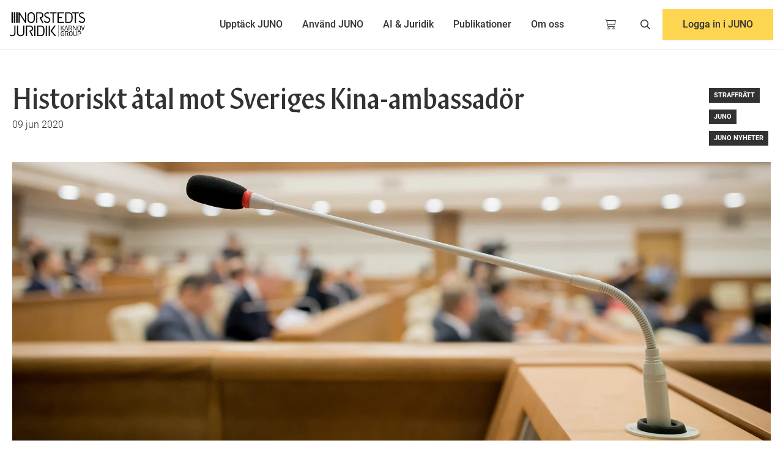

--- FILE ---
content_type: application/javascript
request_url: https://www.nj.se/hubfs/build_assets/kg-react/504/js_client_assets/assets/Button-D9eYfxy6.js
body_size: -329
content:
import{jsx as a}from"https://static.hsappstatic.net/cms-js-static/ex/js/react/v18/react-combined.mjs";const s=({children:o,link:t,variant:u="yellow",type:l="primary",extraClass:n})=>{var b;let r=(b=t==null?void 0:t.url)==null?void 0:b.href;if(r){let e={};return t.url.type=="EMAIL_ADDRESS"&&(r="mailto:"+r),t.open_in_new_tab&&(e.target="_blank"),t.rel&&(e.rel=t.rel),a("a",{...e,href:r,className:`button button-${u} button-${l} ${n}`,children:o})}return a("button",{type:"button",className:`button button-${u} button-${l} ${n}`,children:o})},g=o=>["yellow","light-yellow","light-blue","func-light-gray","func-light-blue"].indexOf(o)!=-1?"blue":"yellow",f=o=>["blue","comp-green","func-dark-gray","black"].indexOf(o)!=-1?"white":"black",i=o=>["yellow","light-yellow","light-blue","func-light-gray","func-light-blue"].indexOf(o)!=-1?"blue":"yellow";export{g as A,s as B,f as a,i as b};


--- FILE ---
content_type: application/javascript
request_url: https://www.nj.se/hubfs/build_assets/kg-react/504/js_client_assets/assets/ShareButtons-CwGwkJin.js
body_size: 552
content:
import{c as h}from"./virtual_clientRenderIsland-BjdPXX2s.js";import{jsx as c,Fragment as s,jsxs as n}from"https://static.hsappstatic.net/cms-js-static/ex/js/react/v18/react-combined.mjs";function o({fieldValues:e,hublData:r}){let t="fill-blue h-[1.375rem] mr-4";return c(s,{children:!e.hide_module&&n("div",{className:"flex row",children:[e.text&&c("div",{className:"mr-5",children:e.text}),e.show_facebook&&c("a",{href:`https://www.facebook.com/sharer/sharer.php?u=${r.URL}`,target:"_blank",children:c("svg",{className:t,xmlns:"http://www.w3.org/2000/svg",viewBox:"0 0 448 512",children:c("path",{d:"M64 32C28.7 32 0 60.7 0 96V416c0 35.3 28.7 64 64 64h98.2V334.2H109.4V256h52.8V222.3c0-87.1 39.4-127.5 125-127.5c16.2 0 44.2 3.2 55.7 6.4V172c-6-.6-16.5-1-29.6-1c-42 0-58.2 15.9-58.2 57.2V256h83.6l-14.4 78.2H255V480H384c35.3 0 64-28.7 64-64V96c0-35.3-28.7-64-64-64H64z"})})}),e.show_x&&c("a",{href:`https://twitter.com/intent/tweet?url=${r.URL}`,target:"_blank",children:c("svg",{className:t,xmlns:"http://www.w3.org/2000/svg",viewBox:"0 0 448 512",children:c("path",{d:"M64 32C28.7 32 0 60.7 0 96V416c0 35.3 28.7 64 64 64H384c35.3 0 64-28.7 64-64V96c0-35.3-28.7-64-64-64H64zm297.1 84L257.3 234.6 379.4 396H283.8L209 298.1 123.3 396H75.8l111-126.9L69.7 116h98l67.7 89.5L313.6 116h47.5zM323.3 367.6L153.4 142.9H125.1L296.9 367.6h26.3z"})})}),e.show_linkedin&&c("a",{href:`https://www.linkedin.com/feed/?shareActive=true&text=${r.URL}`,target:"_blank",children:c("svg",{className:t,xmlns:"http://www.w3.org/2000/svg",viewBox:"0 0 448 512",children:c("path",{d:"M416 32H31.9C14.3 32 0 46.5 0 64.3v383.4C0 465.5 14.3 480 31.9 480H416c17.6 0 32-14.5 32-32.3V64.3c0-17.8-14.4-32.3-32-32.3zM135.4 416H69V202.2h66.5V416zm-33.2-243c-21.3 0-38.5-17.3-38.5-38.5S80.9 96 102.2 96c21.2 0 38.5 17.3 38.5 38.5 0 21.3-17.2 38.5-38.5 38.5zm282.1 243h-66.4V312c0-24.8-.5-56.7-34.5-56.7-34.6 0-39.9 27-39.9 54.9V416h-66.4V202.2h63.7v29.2h.9c8.9-16.8 30.6-34.5 62.9-34.5 67.2 0 79.7 44.3 79.7 101.9V416z"})})}),e.show_mail&&c("a",{href:`mailto:?body=${r.URL}`,target:"_blank",children:c("svg",{className:t,xmlns:"http://www.w3.org/2000/svg",viewBox:"0 0 512 512",children:c("path",{d:"M48 64C21.5 64 0 85.5 0 112c0 15.1 7.1 29.3 19.2 38.4L236.8 313.6c11.4 8.5 27 8.5 38.4 0L492.8 150.4c12.1-9.1 19.2-23.3 19.2-38.4c0-26.5-21.5-48-48-48L48 64zM0 176L0 384c0 35.3 28.7 64 64 64l384 0c35.3 0 64-28.7 64-64l0-208L294.4 339.2c-22.8 17.1-54 17.1-76.8 0L0 176z"})})}),e.show_copy_url&&c("span",{className:"cursor-pointer",onClick:()=>{navigator.clipboard.writeText(r.URL)},children:c("svg",{className:t,xmlns:"http://www.w3.org/2000/svg",viewBox:"0 0 448 512",children:c("path",{d:"M208 0L332.1 0c12.7 0 24.9 5.1 33.9 14.1l67.9 67.9c9 9 14.1 21.2 14.1 33.9L448 336c0 26.5-21.5 48-48 48l-192 0c-26.5 0-48-21.5-48-48l0-288c0-26.5 21.5-48 48-48zM48 128l80 0 0 64-64 0 0 256 192 0 0-32 64 0 0 48c0 26.5-21.5 48-48 48L48 512c-26.5 0-48-21.5-48-48L0 176c0-26.5 21.5-48 48-48z"})})})]})})}function a(e){return h(e,o)}export{o as default,a as render};
